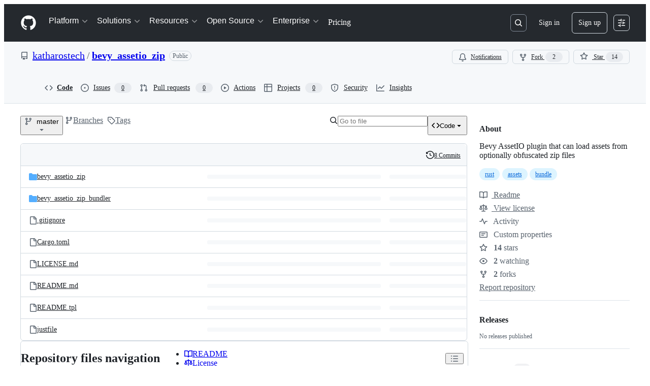

--- FILE ---
content_type: image/svg+xml;charset=utf-8
request_url: https://camo.githubusercontent.com/57ff7bcf68c18d1903eb6e88d3c46b9eb297274cff246a3abd532293ae918741/68747470733a2f2f646f63732e72732f626576795f6173736574696f5f7a69702f62616467652e737667
body_size: 451
content:
<svg xmlns="http://www.w3.org/2000/svg" width="86" height="20" role="img" aria-label="docs: passing"><title>docs: passing</title><linearGradient id="s" x2="0" y2="100%"><stop offset="0" stop-color="#bbb" stop-opacity=".1"/><stop offset="1" stop-opacity=".1"/></linearGradient><clipPath id="r"><rect width="86" height="20" rx="3" fill="#fff"/></clipPath><g clip-path="url(#r)"><rect width="35" height="20" fill="#555"/><rect x="35" width="51" height="20" fill="#4c1"/><rect width="86" height="20" fill="url(#s)"/></g><g fill="#fff" text-anchor="middle" font-family="Verdana,Geneva,DejaVu Sans,sans-serif" text-rendering="geometricPrecision" font-size="110"><text aria-hidden="true" x="185" y="150" fill="#010101" fill-opacity=".3" transform="scale(.1)" textLength="250">docs</text><text x="185" y="140" transform="scale(.1)" fill="#fff" textLength="250">docs</text><text aria-hidden="true" x="595" y="150" fill="#010101" fill-opacity=".3" transform="scale(.1)" textLength="410">passing</text><text x="595" y="140" transform="scale(.1)" fill="#fff" textLength="410">passing</text></g></svg>

--- FILE ---
content_type: image/svg+xml;charset=utf-8
request_url: https://camo.githubusercontent.com/5090f44aaa72318b78703ec56349794e2e03e1253f9ffb5ebd50b410abd5602d/68747470733a2f2f696d672e736869656c64732e696f2f62616467652f4c6963656e73652d4b61746861726f732d626c7565
body_size: 809
content:
<svg xmlns="http://www.w3.org/2000/svg" width="110" height="20" role="img" aria-label="License: Katharos"><title>License: Katharos</title><linearGradient id="s" x2="0" y2="100%"><stop offset="0" stop-color="#bbb" stop-opacity=".1"/><stop offset="1" stop-opacity=".1"/></linearGradient><clipPath id="r"><rect width="110" height="20" rx="3" fill="#fff"/></clipPath><g clip-path="url(#r)"><rect width="51" height="20" fill="#555"/><rect x="51" width="59" height="20" fill="#007ec6"/><rect width="110" height="20" fill="url(#s)"/></g><g fill="#fff" text-anchor="middle" font-family="Verdana,Geneva,DejaVu Sans,sans-serif" text-rendering="geometricPrecision" font-size="110"><text aria-hidden="true" x="265" y="150" fill="#010101" fill-opacity=".3" transform="scale(.1)" textLength="410">License</text><text x="265" y="140" transform="scale(.1)" fill="#fff" textLength="410">License</text><text aria-hidden="true" x="795" y="150" fill="#010101" fill-opacity=".3" transform="scale(.1)" textLength="490">Katharos</text><text x="795" y="140" transform="scale(.1)" fill="#fff" textLength="490">Katharos</text></g></svg>

--- FILE ---
content_type: image/svg+xml;charset=utf-8
request_url: https://camo.githubusercontent.com/e9c65f450521604aa01da8e75e69ef070b6c69cf3220d9837bce9ed1b3ee3e16/68747470733a2f2f696d672e736869656c64732e696f2f6372617465732f762f626576795f6173736574696f5f7a6970
body_size: 449
content:
<svg xmlns="http://www.w3.org/2000/svg" width="102" height="20" role="img" aria-label="crates.io: v0.1.0"><title>crates.io: v0.1.0</title><linearGradient id="s" x2="0" y2="100%"><stop offset="0" stop-color="#bbb" stop-opacity=".1"/><stop offset="1" stop-opacity=".1"/></linearGradient><clipPath id="r"><rect width="102" height="20" rx="3" fill="#fff"/></clipPath><g clip-path="url(#r)"><rect width="57" height="20" fill="#555"/><rect x="57" width="45" height="20" fill="#fe7d37"/><rect width="102" height="20" fill="url(#s)"/></g><g fill="#fff" text-anchor="middle" font-family="Verdana,Geneva,DejaVu Sans,sans-serif" text-rendering="geometricPrecision" font-size="110"><text aria-hidden="true" x="295" y="150" fill="#010101" fill-opacity=".3" transform="scale(.1)" textLength="470">crates.io</text><text x="295" y="140" transform="scale(.1)" fill="#fff" textLength="470">crates.io</text><text aria-hidden="true" x="785" y="150" fill="#010101" fill-opacity=".3" transform="scale(.1)" textLength="350">v0.1.0</text><text x="785" y="140" transform="scale(.1)" fill="#fff" textLength="350">v0.1.0</text></g></svg>